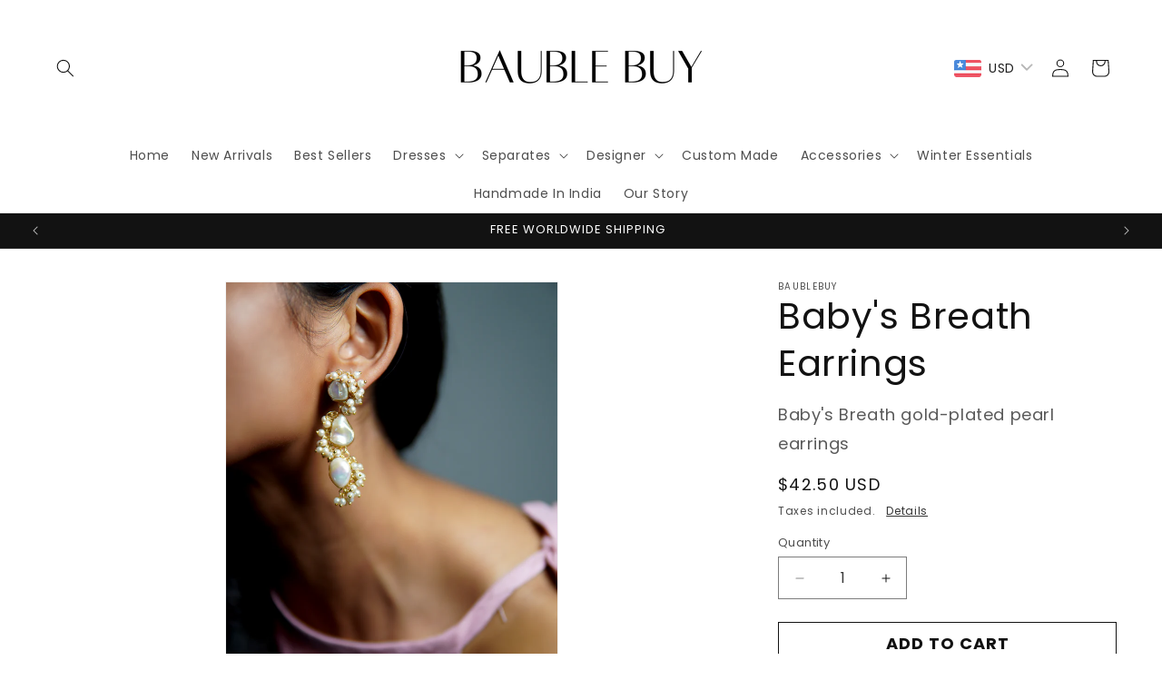

--- FILE ---
content_type: text/css
request_url: https://www.baublebuy.com/cdn/shop/t/50/assets/custom_styles.css?v=54421108341809386301732129409
body_size: -575
content:
.sale-timer{font-size:12px;margin:0;color:#5f5f5f}.sale-timer span{font-weight:700;color:#a57f10}.estimated-delivery{font-size:14px;font-weight:500;margin:5px 0;color:#5f5f5f}.estimated-delivery span{font-weight:700;color:#228b22}
/*# sourceMappingURL=/cdn/shop/t/50/assets/custom_styles.css.map?v=54421108341809386301732129409 */


--- FILE ---
content_type: text/javascript; charset=utf-8
request_url: https://www.baublebuy.com/en-au/products/babys-breath-earrings.js?currency=USD&country=AU
body_size: 362
content:
{"id":8010586620134,"title":"Baby's Breath Earrings","handle":"babys-breath-earrings","description":"\u003cp data-mce-fragment=\"1\"\u003e\u003cspan\u003e\u003cspan style=\"color: #000000;\"\u003eEditors' Notes:\u003c\/span\u003e\u003cbr\u003eOur buying team is drawn towards pearls because of their dreamy, ethereal feel. These featherweight drops resemble a sprig of baby's breath flowers, handmade with delicate gold-plated brass spokes and elegant freshwater pearls. Accentuate the illuminating effect by dabbing highlighter on your cheekbones.\u003c\/span\u003e\u003c\/p\u003e\n\u003cp data-mce-fragment=\"1\"\u003eWear it with:\u003cspan data-mce-fragment=\"1\"\u003e \u003ca href=\"https:\/\/www.baublebuy.com\/products\/carlyle-tiered-lace-dress\" title=\"Carlyle Tiered Lace Dress\" data-mce-href=\"https:\/\/www.baublebuy.com\/products\/carlyle-tiered-lace-dress\" target=\"_blank\"\u003eCarlyle Tiered Lace Dress\u003c\/a\u003e \u003c\/span\u003e\u003c\/p\u003e","published_at":"2022-10-09T08:28:42-04:00","created_at":"2022-10-09T08:28:40-04:00","vendor":"BaubleBuy","type":"earrings","tags":["earrings","fashion accessories","fresh water pearls","gold plated","jewelry","made in india"],"price":4250,"price_min":4250,"price_max":4250,"available":true,"price_varies":false,"compare_at_price":0,"compare_at_price_min":0,"compare_at_price_max":0,"compare_at_price_varies":false,"variants":[{"id":43439282782438,"title":"Default Title","option1":"Default Title","option2":null,"option3":null,"sku":"3464 67 000","requires_shipping":true,"taxable":true,"featured_image":null,"available":true,"name":"Baby's Breath Earrings","public_title":null,"options":["Default Title"],"price":4250,"weight":20,"compare_at_price":0,"inventory_management":"shopify","barcode":"82782438","requires_selling_plan":false,"selling_plan_allocations":[]}],"images":["\/\/cdn.shopify.com\/s\/files\/1\/0066\/8948\/8932\/products\/earring-1_f13decc7-e400-44a3-a0ed-475b64ac0355.png?v=1669592977","\/\/cdn.shopify.com\/s\/files\/1\/0066\/8948\/8932\/products\/earring-1-a-final.png?v=1669592977","\/\/cdn.shopify.com\/s\/files\/1\/0066\/8948\/8932\/products\/check-2.png?v=1665318526"],"featured_image":"\/\/cdn.shopify.com\/s\/files\/1\/0066\/8948\/8932\/products\/earring-1_f13decc7-e400-44a3-a0ed-475b64ac0355.png?v=1669592977","options":[{"name":"Title","position":1,"values":["Default Title"]}],"url":"\/en-au\/products\/babys-breath-earrings","media":[{"alt":null,"id":31097848922342,"position":1,"preview_image":{"aspect_ratio":0.667,"height":3000,"width":2000,"src":"https:\/\/cdn.shopify.com\/s\/files\/1\/0066\/8948\/8932\/products\/earring-1_f13decc7-e400-44a3-a0ed-475b64ac0355.png?v=1669592977"},"aspect_ratio":0.667,"height":3000,"media_type":"image","src":"https:\/\/cdn.shopify.com\/s\/files\/1\/0066\/8948\/8932\/products\/earring-1_f13decc7-e400-44a3-a0ed-475b64ac0355.png?v=1669592977","width":2000},{"alt":null,"id":31097848955110,"position":2,"preview_image":{"aspect_ratio":0.667,"height":3000,"width":2000,"src":"https:\/\/cdn.shopify.com\/s\/files\/1\/0066\/8948\/8932\/products\/earring-1-a-final.png?v=1669592977"},"aspect_ratio":0.667,"height":3000,"media_type":"image","src":"https:\/\/cdn.shopify.com\/s\/files\/1\/0066\/8948\/8932\/products\/earring-1-a-final.png?v=1669592977","width":2000},{"alt":null,"id":31097848987878,"position":3,"preview_image":{"aspect_ratio":0.667,"height":3000,"width":2000,"src":"https:\/\/cdn.shopify.com\/s\/files\/1\/0066\/8948\/8932\/products\/check-2.png?v=1665318526"},"aspect_ratio":0.667,"height":3000,"media_type":"image","src":"https:\/\/cdn.shopify.com\/s\/files\/1\/0066\/8948\/8932\/products\/check-2.png?v=1665318526","width":2000}],"requires_selling_plan":false,"selling_plan_groups":[]}

--- FILE ---
content_type: text/javascript; charset=utf-8
request_url: https://www.baublebuy.com/en-au/products/carlyle-tiered-lace-dress.js?currency=USD&country=AU
body_size: 690
content:
{"id":8001452736742,"title":"Carlyle Tiered Lace Dress","handle":"carlyle-tiered-lace-dress","description":"\u003cp\u003e\u003cspan data-mce-fragment=\"1\"\u003e\u003cspan style=\"color: #000000;\"\u003eEditors' Notes:\u003c\/span\u003e\u003cbr\u003eBauble's 'Carlyle' midi dress has so many feminine details, from the pretty line of cotton tussle laces running down the front to the adjustable tie straps adorning the shoulders. It's made from the most premium 60 lea linen - The finest in the world . The dress is stretchable at the back for the perfect fitting and all you need is chunky sandals and delicate earrings to complete the look.\u003cbr\u003e\u003c\/span\u003e\u003c\/p\u003e\n\u003cp\u003e\u003cspan data-mce-fragment=\"1\"\u003eWear it with: \u003ca title=\"Baby's Breath gold-plated pearl earrings\" href=\"https:\/\/www.baublebuy.com\/products\/babys-breath-earrings\"\u003eBaby's Breath Earrings\u003c\/a\u003e\u003c\/span\u003e\u003c\/p\u003e","published_at":"2022-10-03T10:09:18-04:00","created_at":"2022-10-03T10:09:15-04:00","vendor":"BaubleBuy","type":"Dresses","tags":["casual","clothing","designer","dress","gathers","lace","lavendar","linen","linenish","made in india","midi","pink","plus","plus size","summer","tier","tussle"],"price":9200,"price_min":9200,"price_max":9200,"available":true,"price_varies":false,"compare_at_price":13800,"compare_at_price_min":13800,"compare_at_price_max":13800,"compare_at_price_varies":false,"variants":[{"id":43420213805286,"title":"S","option1":"S","option2":null,"option3":null,"sku":"3143 5 001S","requires_shipping":true,"taxable":true,"featured_image":null,"available":true,"name":"Carlyle Tiered Lace Dress - S","public_title":"S","options":["S"],"price":9200,"weight":558,"compare_at_price":13800,"inventory_management":"shopify","barcode":"Yes","requires_selling_plan":false,"selling_plan_allocations":[]},{"id":43420213838054,"title":"M","option1":"M","option2":null,"option3":null,"sku":"3143 5 001M","requires_shipping":true,"taxable":true,"featured_image":null,"available":true,"name":"Carlyle Tiered Lace Dress - M","public_title":"M","options":["M"],"price":9200,"weight":558,"compare_at_price":13800,"inventory_management":"shopify","barcode":"Yes","requires_selling_plan":false,"selling_plan_allocations":[]},{"id":43420213870822,"title":"L","option1":"L","option2":null,"option3":null,"sku":"3143 5 001L","requires_shipping":true,"taxable":true,"featured_image":null,"available":true,"name":"Carlyle Tiered Lace Dress - L","public_title":"L","options":["L"],"price":9200,"weight":558,"compare_at_price":13800,"inventory_management":"shopify","barcode":"Yes","requires_selling_plan":false,"selling_plan_allocations":[]},{"id":43420213903590,"title":"XL","option1":"XL","option2":null,"option3":null,"sku":"3143 5 001XL","requires_shipping":true,"taxable":true,"featured_image":null,"available":true,"name":"Carlyle Tiered Lace Dress - XL","public_title":"XL","options":["XL"],"price":9200,"weight":558,"compare_at_price":13800,"inventory_management":"shopify","barcode":"Yes","requires_selling_plan":false,"selling_plan_allocations":[]}],"images":["\/\/cdn.shopify.com\/s\/files\/1\/0066\/8948\/8932\/products\/lav-4.png?v=1673287600","\/\/cdn.shopify.com\/s\/files\/1\/0066\/8948\/8932\/products\/lav-1.png?v=1673287600","\/\/cdn.shopify.com\/s\/files\/1\/0066\/8948\/8932\/products\/lav-3.png?v=1673287600"],"featured_image":"\/\/cdn.shopify.com\/s\/files\/1\/0066\/8948\/8932\/products\/lav-4.png?v=1673287600","options":[{"name":"Size","position":1,"values":["S","M","L","XL"]}],"url":"\/en-au\/products\/carlyle-tiered-lace-dress","media":[{"alt":null,"id":31656183922918,"position":1,"preview_image":{"aspect_ratio":0.667,"height":3000,"width":2000,"src":"https:\/\/cdn.shopify.com\/s\/files\/1\/0066\/8948\/8932\/products\/lav-4.png?v=1673287600"},"aspect_ratio":0.667,"height":3000,"media_type":"image","src":"https:\/\/cdn.shopify.com\/s\/files\/1\/0066\/8948\/8932\/products\/lav-4.png?v=1673287600","width":2000},{"alt":null,"id":31656183824614,"position":2,"preview_image":{"aspect_ratio":0.667,"height":3000,"width":2000,"src":"https:\/\/cdn.shopify.com\/s\/files\/1\/0066\/8948\/8932\/products\/lav-1.png?v=1673287600"},"aspect_ratio":0.667,"height":3000,"media_type":"image","src":"https:\/\/cdn.shopify.com\/s\/files\/1\/0066\/8948\/8932\/products\/lav-1.png?v=1673287600","width":2000},{"alt":null,"id":31656183890150,"position":3,"preview_image":{"aspect_ratio":0.667,"height":3000,"width":2000,"src":"https:\/\/cdn.shopify.com\/s\/files\/1\/0066\/8948\/8932\/products\/lav-3.png?v=1673287600"},"aspect_ratio":0.667,"height":3000,"media_type":"image","src":"https:\/\/cdn.shopify.com\/s\/files\/1\/0066\/8948\/8932\/products\/lav-3.png?v=1673287600","width":2000}],"requires_selling_plan":false,"selling_plan_groups":[]}

--- FILE ---
content_type: text/javascript; charset=utf-8
request_url: https://www.baublebuy.com/en-au/products/kailini-earrings.js?currency=USD&country=AU
body_size: 541
content:
{"id":7820560498918,"title":"Kailini Earrings","handle":"kailini-earrings","description":"\u003cp\u003e\u003cspan data-mce-fragment=\"1\"\u003e\u003cspan style=\"color: #000000;\"\u003eEditors' Notes: \u003c\/span\u003e\u003cstrong data-mce-fragment=\"1\"\u003e\u003cbr\u003e\u003c\/strong\u003eBauble's jewelry is handmade with expert attention to craftsmanship and detail. Coated from oxidized black silver, these sizable, floral earrings are linked with an arrangement of polished spheres. Wear them day or evening.\u003c\/span\u003e\u003c\/p\u003e","published_at":"2022-06-09T07:41:32-04:00","created_at":"2022-06-08T08:08:00-04:00","vendor":"BaubleBuy","type":"earrings","tags":["earrings","ethnic","fashion accessories","indian","jewelry","made in india","oxidized silver"],"price":1150,"price_min":1150,"price_max":1150,"available":true,"price_varies":false,"compare_at_price":0,"compare_at_price_min":0,"compare_at_price_max":0,"compare_at_price_varies":false,"variants":[{"id":42990970929382,"title":"Default Title","option1":"Default Title","option2":null,"option3":null,"sku":"3464 4 000","requires_shipping":true,"taxable":true,"featured_image":null,"available":true,"name":"Kailini Earrings","public_title":null,"options":["Default Title"],"price":1150,"weight":20,"compare_at_price":0,"inventory_management":"shopify","barcode":"70929382","requires_selling_plan":false,"selling_plan_allocations":[]}],"images":["\/\/cdn.shopify.com\/s\/files\/1\/0066\/8948\/8932\/files\/68da7f2ac10ef157cdcc0430.jpg?v=1759150648","\/\/cdn.shopify.com\/s\/files\/1\/0066\/8948\/8932\/files\/68da7f2ac10ef157cdcc0431.jpg?v=1759150653","\/\/cdn.shopify.com\/s\/files\/1\/0066\/8948\/8932\/files\/68da7f2ac10ef157cdcc0432.jpg?v=1759150670","\/\/cdn.shopify.com\/s\/files\/1\/0066\/8948\/8932\/files\/68da7f2ac10ef157cdcc0433.jpg?v=1759150680","\/\/cdn.shopify.com\/s\/files\/1\/0066\/8948\/8932\/products\/DSC03161.jpg?v=1759150679"],"featured_image":"\/\/cdn.shopify.com\/s\/files\/1\/0066\/8948\/8932\/files\/68da7f2ac10ef157cdcc0430.jpg?v=1759150648","options":[{"name":"Title","position":1,"values":["Default Title"]}],"url":"\/en-au\/products\/kailini-earrings","media":[{"alt":"\"\"","id":36951420928230,"position":1,"preview_image":{"aspect_ratio":0.667,"height":4692,"width":3128,"src":"https:\/\/cdn.shopify.com\/s\/files\/1\/0066\/8948\/8932\/files\/68da7f2ac10ef157cdcc0430.jpg?v=1759150648"},"aspect_ratio":0.667,"height":4692,"media_type":"image","src":"https:\/\/cdn.shopify.com\/s\/files\/1\/0066\/8948\/8932\/files\/68da7f2ac10ef157cdcc0430.jpg?v=1759150648","width":3128},{"alt":"\"\"","id":36951421288678,"position":2,"preview_image":{"aspect_ratio":0.667,"height":1069,"width":713,"src":"https:\/\/cdn.shopify.com\/s\/files\/1\/0066\/8948\/8932\/files\/68da7f2ac10ef157cdcc0431.jpg?v=1759150653"},"aspect_ratio":0.667,"height":1069,"media_type":"image","src":"https:\/\/cdn.shopify.com\/s\/files\/1\/0066\/8948\/8932\/files\/68da7f2ac10ef157cdcc0431.jpg?v=1759150653","width":713},{"alt":"\"\"","id":36951422697702,"position":3,"preview_image":{"aspect_ratio":0.667,"height":3000,"width":2000,"src":"https:\/\/cdn.shopify.com\/s\/files\/1\/0066\/8948\/8932\/files\/68da7f2ac10ef157cdcc0432.jpg?v=1759150670"},"aspect_ratio":0.667,"height":3000,"media_type":"image","src":"https:\/\/cdn.shopify.com\/s\/files\/1\/0066\/8948\/8932\/files\/68da7f2ac10ef157cdcc0432.jpg?v=1759150670","width":2000},{"alt":"\"\"","id":36951423090918,"position":4,"preview_image":{"aspect_ratio":0.667,"height":3000,"width":2000,"src":"https:\/\/cdn.shopify.com\/s\/files\/1\/0066\/8948\/8932\/files\/68da7f2ac10ef157cdcc0433.jpg?v=1759150680"},"aspect_ratio":0.667,"height":3000,"media_type":"image","src":"https:\/\/cdn.shopify.com\/s\/files\/1\/0066\/8948\/8932\/files\/68da7f2ac10ef157cdcc0433.jpg?v=1759150680","width":2000},{"alt":null,"id":31656292647142,"position":5,"preview_image":{"aspect_ratio":0.667,"height":5311,"width":3541,"src":"https:\/\/cdn.shopify.com\/s\/files\/1\/0066\/8948\/8932\/products\/DSC03161.jpg?v=1759150679"},"aspect_ratio":0.667,"height":5311,"media_type":"image","src":"https:\/\/cdn.shopify.com\/s\/files\/1\/0066\/8948\/8932\/products\/DSC03161.jpg?v=1759150679","width":3541}],"requires_selling_plan":false,"selling_plan_groups":[]}

--- FILE ---
content_type: application/javascript
request_url: https://cdn.addsauce.com/e/snap-widget-split-highlight-reels-cdaba6d79096d8b7e14a.js
body_size: 7146
content:
(()=>{(self.webpackChunksnpt=self.webpackChunksnpt||[]).push([[992],{2990:(b,h,e)=>{"use strict";e.r(h),e.d(h,{removeAllEventListenersFrom:()=>y});const l=o=>window.inDebugMode()&&console.log(o);function y(o){if(o){l(`Stripping out all events & listeners from: ${o.id}`);let t=o.cloneNode(!0);return o.parentNode.replaceChild(t,o),t}}},6097:b=>{b.exports=function(e){return e=e.replace(/[\r\n]/g,"").replace(/\s+/g," "),e=e.replace(/\s*([{}:;,])\s*/g,"$1"),e}},4496:(b,h,e)=>{var l=e(5771);function y(d){let u=l(d);document.removeEventListener("scroll",u.data("snpt-scroll-to-shrink-scroll-handler"),!0),u.off("mouseenter",u.data("snpt-scroll-to-shrink-mouseenter-handler"))}function o(d){d.css("scale",.5),d.css("transition","scale 0.5s ease-in-out, transform 0.5s ease-in-out")}function t(d){d.css("transition","scale 0.25s ease-in-out, transform 0.25s ease-in-out"),d.css("scale","")}b.exports.F=d=>{let u=l(d);function a(){t(u)}function n(){o(u)}function f(){o(u)}function g(){t(u)}function s(i){if(!document.body.contains(d)){y(d);return}let p=i.target,c=l(p),_=c.data("snpt-scroll-top"),E=Math.max(0,c.scrollTop());_!=null&&(E>_?n():E<_&&f());let C=c.data("snpt-scroll-idle-timeout");return C!=null&&clearTimeout(C),C=setTimeout(g,10*1e3),c.data("snpt-scroll-idle-timeout",C),c.data("snpt-scroll-top",E),!0}document.addEventListener("scroll",s,!0),u.on("mouseenter",a),u.data("snpt-scroll-to-shrink-mouseenter-handler",a),u.data("snpt-scroll-to-shrink-scroll-handler",s)}},367:(b,h,e)=>{const l=e(8726),y=e(4602),o=e(7888);class t{constructor(u){this.swiper=u}register(){this.swiper.on("transitionEnd",()=>{this.activateCurrentSlide(),this.deactivateAllSlidesExceptCurrent()})}start(){this.activateCurrentSlide()}stop(){this.deactivateCurrentSlide()}findCurrentIndex(){return this.swiper.realIndex}activateCurrentSlide(){this.activateSlide(o.findCurrentIndex(this.swiper))}activateSlide(u){let a=o.findSlide(this.swiper,u),n=o.findVideoForIndex(this.swiper,u);y.activateVideoHoverControls(a,"on"),l.registerVideoControlEvents(n)}deactivateCurrentSlide(){this.deactivateSlide(o.findCurrentIndex(this.swiper))}deactivateAllSlidesExceptCurrent(){this.swiper.slides.forEach(u=>{let a=o.findIndexForElement(this.swiper,u);a!==this.findCurrentIndex()&&this.deactivateSlide(a)})}deactivateSlide(u){let a=o.findVideoForIndex(this.swiper,u);l.unregisterVideoControlEvents(a)}}b.exports=t},5171:(b,h,e)=>{const l=e(5648),y=e(404),o=e(8726),t=e(7888);class d{constructor(a,n=!1){this.swiper=a,this.muted=n,this.running=!1}register(){this.swiper.on("transitionEnd",()=>{this.running&&this.settle()})}start(){this.running=!0,this.settle()}stop(){this.running=!1}settle(){this.muted?this.muteAllSlides():y()&&l.isTiktokVideo(t.findCurrentVideo(this.swiper))?this.muteAllSlides():this.muteAllSlidesExceptCurrent()}muteAllSlides(){this.swiper.slides.forEach(a=>{let n=t.findIndexForElement(this.swiper,a);this.muteSlide(n)})}muteAllSlidesExceptCurrent(){this.swiper.slides.forEach(a=>{let n=t.findIndexForElement(this.swiper,a);n!==this.swiper.realIndex?this.muteSlide(n):this.unmuteSlide(n)})}muteSlide(a){let n=t.findVideoForIndex(this.swiper,a);o.muteVideo(n)}unmuteSlide(a){let n=t.findVideoForIndex(this.swiper,a);o.unmuteVideo(n)}}b.exports=d},5774:(b,h,e)=>{"use strict";e.r(h),e.d(h,{applyThemeColor:()=>y,restoreThemeColor:()=>o});let l;function y(t){let d=document.querySelector('meta[name="theme-color"]');d==null?(d=document.createElement("meta"),document.head.appendChild(d).setAttribute("name","theme-color")):l=d.getAttribute("content"),d.setAttribute("content",t)}function o(){let t=document.querySelector('meta[name="theme-color"]');t&&(l==null?t.remove():(t.setAttribute("content",l),l=null))}},7109:(b,h,e)=>{"use strict";e.d(h,{A:()=>u});var l=e(8246),y=e.n(l),o=e(1879),t=e.n(o),d=t()(y());d.push([b.id,`.snpt-js-play-contr{position:relative}.snpt-js-play-contr .snptvideo-scrubber,.snpt-js-play-contr .snptvideo-scrubber_progress-bar,.snpt-js-play-contr .snptvideo-scrubber_progress,.snpt-js-play-contr .snptvideo-scrubber_marker{cursor:pointer}.snpt-js-play-contr:not([dragging="1"]) .snptvideo-scrubber_progress,.snpt-js-play-contr:not([dragging="1"]) .snptvideo-scrubber_marker{transition:all .3s linear}.snpt-js-play-contr .snptvideo-scrubber{width:calc(100% - 40px);height:30px;position:absolute;bottom:61px;left:20px;z-index:5011;touch-action:none}.snpt-js-play-contr .snptvideo-scrubber_progress-bar{display:block;position:absolute;top:50%;left:0;height:1px;width:100%;background-color:#f1f1f144}.snpt-js-play-contr .snptvideo-scrubber_progress{display:block;position:absolute;top:0;left:0;height:100%;background-color:#fff;border-radius:5px 0 0 5px}.snpt-js-play-contr .snptvideo-scrubber_marker{display:block;position:absolute;top:8px;width:2px;height:14px;background-color:#fff;border-radius:2px;cursor:pointer}.snpt-js-play-contr .snptvideo-scrubber_time{color:#fff;position:absolute;bottom:32px;font-family:cereal,Helvetica Neue,Helvetica,Arial,sans-serif!important;font-size:13px;font-weight:500}.snpt-js-play-contr:hover .snptvideo-scrubber .snptvideo-scrubber_progress{transform:scale3d(1,1.2,1)}.snpt-js-play-contr:hover .snptvideo-scrubber .snptvideo-scrubber_marker{transform:scale3d(1.3,1.1,1)}.snpt-js-play-contr .snptvideo-mobile-scrubber{display:none;position:absolute;bottom:0;left:0;right:0;height:20px;z-index:5022;touch-action:none}.snpt-js-play-contr .snptvideo-mobile-scrubber .snptvideo-mobile-scrubber_progress-bar{display:block;position:absolute;bottom:0;left:0;height:25%;width:100%;background-color:#fff3;transition:height .3s linear}.snpt-js-play-contr .snptvideo-mobile-scrubber .snptvideo-mobile-scrubber_progress{display:block;position:absolute;top:0;left:0;height:100%;background-color:#fff}.snpt-js-play-contr:not([dragging="1"]) .snptvideo-mobile-scrubber_progress{transition:all .3s linear}.snpt-js-play-contr[dragging="1"] .snptvideo-mobile-scrubber_progress-bar{height:50%}html:not(.no-touch) .hotspot-modal-frmd-2 .snpt-js-play-contr .snptvideo-mobile-scrubber,html:not(.no-touch) .hotspot-modal-frmd-3 .snpt-js-play-contr .snptvideo-mobile-scrubber,html:not(.no-touch) .hotspot-modal-frmd-4 .snpt-js-play-contr .snptvideo-mobile-scrubber,html:not(.no-touch) .snptwdgt-highlight-reels-wrapper .snpt-js-play-contr .snptvideo-mobile-scrubber{display:block}
`,""]);const u=d},5691:(b,h,e)=>{"use strict";e.d(h,{A:()=>u});var l=e(8246),y=e.n(l),o=e(1879),t=e.n(o),d=t()(y());d.push([b.id,`.snptwdgt-highlight-reels-wrapper .snpt_widget--highlight-reels .snpt-swiper-slide{filter:drop-shadow(1px 1px 6px rgba(0,0,0,.1333333333))}.snptwdgt-highlight-reels-wrapper .snpt_widget--highlight-reels .snpt__vid-tone-overlay{position:absolute;top:0;left:0;width:100%;height:100%;opacity:0;pointer-events:none;border-radius:8px}.highlight-reels-tone-1.modal-open-settled .snptwdgt-highlight-reels-wrapper .snpt_widget--highlight-reels .snpt-swiper-slide .snpt-image-holder,.highlight-reels-tone-2.modal-open-settled .snptwdgt-highlight-reels-wrapper .snpt_widget--highlight-reels .snpt-swiper-slide .snpt-image-holder{transition:filter .3s ease-in-out}.highlight-reels-tone-1.modal-open-settled .snptwdgt-highlight-reels-wrapper .snpt_widget--highlight-reels .snpt-swiper-slide .snpt__vid-tone-overlay,.highlight-reels-tone-2.modal-open-settled .snptwdgt-highlight-reels-wrapper .snpt_widget--highlight-reels .snpt-swiper-slide .snpt__vid-tone-overlay{transition:all .3s ease-in-out}.highlight-reels-tone-1 .snptwdgt-highlight-reels-wrapper .snpt_widget--highlight-reels .snpt-swiper-slide:not(.snpt-swiper-slide-active) .snpt-image-holder,.highlight-reels-tone-1 .snptwdgt-highlight-reels-wrapper .snpt_widget--highlight-reels .snpt-swiper-slide:not(.snpt-swiper-slide-active) .snpt-modal-column_ftr-brndng{filter:brightness(.3) saturate(0) contrast(1.1)}.highlight-reels-tone-2 .snptwdgt-highlight-reels-wrapper .snpt_widget--highlight-reels .snpt-swiper-slide .snpt__vid-tone-overlay{mix-blend-mode:multiply;background-color:var(--snpt-highlight-reels-tone-2-color)}.highlight-reels-tone-2 .snptwdgt-highlight-reels-wrapper .snpt_widget--highlight-reels .snpt-swiper-slide:not(.snpt-swiper-slide-active) .snpt-image-holder,.highlight-reels-tone-2 .snptwdgt-highlight-reels-wrapper .snpt_widget--highlight-reels .snpt-swiper-slide:not(.snpt-swiper-slide-active) .snpt-modal-column_ftr-brndng{filter:brightness(.5)}.highlight-reels-tone-2 .snptwdgt-highlight-reels-wrapper .snpt_widget--highlight-reels .snpt-swiper-slide:not(.snpt-swiper-slide-active) .snpt__vid{position:relative;filter:saturate(0)}.highlight-reels-tone-2 .snptwdgt-highlight-reels-wrapper .snpt_widget--highlight-reels .snpt-swiper-slide:not(.snpt-swiper-slide-active) .snpt__vid-tone-overlay{opacity:1}
`,""]);const u=d},9547:(b,h,e)=>{"use strict";e.r(h),e.d(h,{buildCustomStyleOverride:()=>f,classesForWidgetSettings:()=>n});let l=e(404),y=e(6097);const o=g=>console.log&&console.log(g),t=g=>window.inDebugMode()&&o(g),d=window.SNPTPreviewSelector||".skeleton-page";function u(g,s){return{mini:`snptwdgt-f-${s.galleryType}-c--mini`,square:`snptwdgt-f-${s.galleryType}-c--sqr`,tv:`snptwdgt-f-${s.galleryType}-c--tv`,round:`snptwdgt-f-${s.galleryType}-c--rnd`,movie_mini:`snptwdgt-f-${s.galleryType}-c--mov-mini`}[g]||""}function a(g,s){return`${`snptwdgt-f-${s.galleryType}-plmt`}--${g}`}function n(g,s){const i=[];return i.push(u(g.cover,s)),i.push(a(g.cov_placement,s)),i.join(" ")}function f(g,s,i){let p="",c=s.theme==0?"#1F1F1F":"#FAFAFA",_=(s.cov_border_color||c).trim(),E=+(s.cov_border_width||7),C=E+2,$=s.cov_ovrly_icon_enabled==1,A=(s.cov_ovrly_icon_bg||"#FFF").trim(),T=(s.cov_ovrly_icon_color||"#000").trim(),w=+s.pos_from_bot,D=+s.pos_from_edge;l()&&(t(`${i.label} >> \u{1F4F1} Mobile detected`),t(`${i.label} >> \u{1F6E0} Applying mobile specific settings...`),w=+(s.cov_pos_from_bot_mob||20),D=+(s.cov_pos_from_edge_mob||20));const j=document.querySelector(d);let I=window.innerWidth,O=document.getElementsByTagName("body")[0];s.preview==1&&j&&(O=j);let M=O.getBoundingClientRect();p+=`
    #snpt-${i.galleryType}-${g} .snptwdgt-float_${i.galleryType}-container,
    #snpt-${i.galleryType}-${g} .snptwdgt-float_${i.galleryType}-container.snptwdgt-f-${i.galleryType}-plmt--1 {
      bottom: ${w}px;
    }
  `;let x=I-M.right;p+=`
    #snpt-${i.galleryType}-${g} .snptwdgt-float_${i.galleryType}-container {
      right: ${x+D}px;
      transform-origin: bottom right;
    }
  `;let m=M.left;return p+=`
    #snpt-${i.galleryType}-${g} .snptwdgt-float_${i.galleryType}-container.snptwdgt-f-${i.galleryType}-plmt--1 {
      left: ${m+D}px;
      transform-origin: bottom left;
      right: initial;
    }
  `,$&&(p+=`
    #snpt-${i.galleryType}-${g} .${i.galleryType}-crd__play-mrkr svg .${i.galleryType}-crd__play-mrkr__bg { fill: ${A}; }
    #snpt-${i.galleryType}-${g} .${i.galleryType}-crd__play-mrkr svg .${i.galleryType}-crd__play-mrkr__ico { fill: ${T}; }
  `),E>=0&&E<=12&&(p+=`
      #snpt-${i.galleryType}-${g} .snptwdgt-float_${i.galleryType}-container {
        box-shadow: 0 0 0 ${E}px ${_}, ${C}px ${C}px 30px 0px rgba(0,0,0,0.20)
      }
    `),y(p)}},4602:(b,h,e)=>{"use strict";e.r(h),e.d(h,{activateVideoControlsWithDelayedReset:()=>f,activateVideoHoverControls:()=>g,activateVideoScrubber:()=>a,isVideoControlActive:()=>n});var l=e(5771);const y=e(404),o=e(4062),t={parentContainer:".snpt-js-play-contr",scrubber:".js-snptvideo-scrubber",marker:".js-snptvideo-markr",playTime:".js-snptvideo-playTm",progress:".js-snptvideo-prgrss",controlsOnClass:"xctrls-on",controlsOffClass:"xctrls-off"},d=s=>console.log&&console.log(s),u=s=>window.inDebugMode()&&d(s);function a(s){if(e(7426),!s||l(s).attr("data-video-scrubber-activated"))return;l(s).attr("data-video-scrubber-activated","1");const i=s.closest(t.parentContainer);if(!i)return;const p=l(i).find(t.scrubber);if(p.length===0)return;const c=p.find(t.marker),_=p.find(t.playTime),E=p.find(t.progress);let C={isChanging:!1,originalPlayStatus:null,seekTime:null};const $=3;let A=null,T,w=null;p.on("pointerdown",function(M){C.isChanging||M.buttons===1&&(w=this,C={isChanging:!0,originalPlayStatus:s.paused?"paused":"playing"},l(i).attr("dragging","1"),s.pause(),T=o.throttle(()=>{s.currentTime=C.seekTime},1e3/$),s.removeEventListener("timeupdate",I),document.addEventListener("pointermove",D),document.addEventListener("pointerup",j),D(M))});function D(M){if(w==null)return;const x=w.getBoundingClientRect(),m=M.clientX-x.left,P=Math.min(Math.max(m,0),w.offsetWidth-2);E.css("width",`${P}px`),c.css("left",`${P}px`);const L=P/w.offsetWidth*s.duration;O(L),C.seekTime=L,T(),A!=null&&clearTimeout(A),A=setTimeout(()=>{T()},1e3/$)}function j(){A!=null&&clearTimeout(A),document.removeEventListener("pointermove",D),document.removeEventListener("pointerup",j),s.addEventListener("timeupdate",I),s.currentTime=C.seekTime,O(C.seekTime),C.originalPlayStatus==="playing"&&s.play(),setTimeout(()=>{C={isChanging:!1},l(i).attr("dragging","0")},300)}function I(){const M=isNaN(s.duration)?0:s.currentTime/s.duration*100;E.css("width",M+"%"),c.css("left",M+"%"),O(s.currentTime)}function O(M){const x=Math.floor(M/60),m=Math.floor(M%60);_.text(`${x.toString().padStart(2,"0")}:${m.toString().padStart(2,"0")}`)}s.addEventListener("timeupdate",I),I()}function n(s){return s.hasClass(t.controlsOnClass)?s.hasClass(t.controlsOnClass):s.find(t.parentContainer).hasClass(t.controlsOnClass)}function f(s){function i(){clearTimeout(s.data("videoControlsResetTimeout")),s.data("videoControlsResetTimeout",setTimeout(()=>{s.removeClass(t.controlsOnClass),s[0].removeEventListener("pointerdown",i)},3e3))}s.addClass(t.controlsOnClass),i(),y()&&s[0].addEventListener("pointerdown",i)}function g(s){let i=s.find(t.parentContainer);i.length!==0&&i.each((p,c)=>{l(c).attr("data-video-hover-controls-activated")||(l(c).attr("data-video-hover-controls-activated","1"),f(l(c)))})}},303:(b,h,e)=>{var l=e(5771);e(158);const y=window.navigator.userAgent,o=e(3148),t=e(4516),d=e(8726),u=e(4602),a=e(9547),n=e(404),f=e(2813),g=e(5648),s=e(2990),i=e(5774),p=e(7888),c=e(63),_=e(367),E=e(5171),C=e(4496).F,$=e(5869),A=window.snptTvBeacon||{},T={cover:".snptwdgt-highlight-reels-cover-video",wrapperClass:"snptwdgt-highlight-reels-wrapper",wrapperCloseContainerClass:"snptwdgt-highlight-reels-wrapper__close-container",wrapperCloseClass:"snptwdgt-highlight-reels-wrapper__close",wrapperCloseTriggerClass:"js-highlight-reels-wrapper-close",gridModalIsActiveClass:"snptwdgt-highlight-reels--active",coverMinimisedClass:"highlight-reels-cover-minmsd",coverCloseTrigger:".js-sauce-float-highlight-reels-close",slide:".snpt-swiper-slide",tiktokFrame:".snpt-tiktok-frame",tiktokFrameMask:".snpt-tiktok-frame-mask"},w={domReady:"highlight-reels-dom-ready.sauce.embed",coverClicked:"highlight-reels-cover-clicked.sauce.embed",coverCloseClicked:"highlight-reels-cover-closed.sauce.embed",coverInjected:"highlight-reels-cover-injected.sauce.embed",modalClose:"public-modal-closed.sauce.embed"};let D,j,I,O,M,x,m,P,L,V,k,Z={},z,J,R,W,X,N,G,_e=null;window.inDebugMode=()=>window.location.search.match("debug=1")!==null;const Q=r=>console.log&&console.log(k+r),B=r=>window.inDebugMode()&&Q(r),U=(r,v={})=>{if(typeof window.CustomEvent=="function"){v.id=P;let S=new CustomEvent(r,{detail:v});document.body.dispatchEvent(S)}window.inDebugMode()&&console.log(k+'Event Published: \x1B[3m"%s"\x1B[0m with %O',r,v)},F=(r,v,S={})=>{document.body.removeEventListener&&document.body.removeEventListener(r,v);const K=SNPTModernizr.passiveeventlisteners?{passive:!0,...S}:S;document.body.addEventListener(r,v,K),B(`Subscribed to Event: \x1B[3m"${r}"\x1B[0m`)};A.track=function(r,v){setTimeout(()=>{let S=v||{};x||(x=new window.SNPTBeacon({profile:L,endpoint:M})),S.source=V,x.track(r,S)},2e3)};let he=()=>{let r=O[p.findCurrentIndex(R.swiper)];r!=null&&A.track("item_view",{item:r.id,source:m.source,locale:d.shopLocale})},ve=()=>window.scrollY,q=()=>{const r=l(T.cover);r.on("play",v=>{B("Highligh Reels >> \u25B6\uFE0F video-event: cover play"),A.track("highlight_reels_cover_played",{item:v.target.dataset.itemId})}),r.on("ended",v=>v.target.play())},ee=()=>{$.makeElementKeyboardAccessible({$element:l(".snptwdgt-float_covr_containr"),ariaLabel:"Open highlight reels, press Enter or Space",onActivate:()=>l(T.cover).trigger("click")})},te=r=>{let S=r.find(me=>me.items.length).items[0],K=o({widgetInstance:P,profile:m.user,item:S,options:m,styles:a.buildCustomStyleOverride(P,m.settings,{galleryType:"highlight-reels",label:"Highlight Reels"}),widgetContainerClasses:a.classesForWidgetSettings(m.settings,{galleryType:"highlight-reels"})});l(j).after(K),q();let pe=m.settings.cov_ovrly_scroll_to_shrink==="1",ge=m.settings.cov_ovrly_scroll_to_shrink_mob!=="0";(n()&&ge||!n()&&pe)&&C(l(".snptwdgt-float_covr_containr")[0]),ee(),z&&l(T.cover).trigger("click")},H=()=>`snpt-highlight-reels-${P}`,se=()=>`snpt-carousel-modal-${P}`,le=()=>{j=document.getElementById(P);let r=l(j);if(window.__snptSortingWidget)return;let v=`
    <div id="${H()}" class="snpt-wdgt-gallry ${T.wrapperClass}" ${m.settings.cov_z_index?`style="z-index: ${m.settings.cov_z_index}"`:""}>
    </div>
  `;r.wrap(v),setTimeout(()=>{D=document.getElementById(H()),U(w.domReady,{id:P})},300)},oe=()=>{B("TRGGR :: Close Highlight reels cover...");let r=document.getElementById(H()),v=s.removeAllEventListenersFrom(r);v&&v.remove(),U(w.coverCloseClicked,{ident:P})},fe=()=>{document.body.classList.add(T.coverMinimisedClass)},ye=()=>{document.body.classList.remove(T.coverMinimisedClass)},be=()=>parseInt(m.settings.video_preview,10)===0,ne=()=>parseInt(m.settings.prefs.video_muted,10)===1,Y=()=>{setTimeout(()=>{f.playHLSVideo(l(T.cover)[0]),y.match("Headless")&&console.log("visuals-headless-ready-for-cover")},300)},ie=()=>{l(document).off("click",T.cover),l(document).off("click",T.coverCloseTrigger)},re=()=>{n()||d.initHoverEvents(window.innerWidth<480,{parentSelector:".snpt-reels-item-hotspot-container"}),F(w.domReady,r=>{r.detail.id&&Y()},{once:!0}),F(w.coverInjected,Y,{once:!0}),F(w.coverClicked,r=>{B("Highlight Reels >> video-event: cover click"),A.track("highlight_reels_cover_clicked",{item:r.detail.item})},{once:!0}),l(document).on("click",T.cover,async r=>{B("TRGGR :: Highlight Reels cover clicked"),U(w.coverClicked,{id:P,item:r.target.dataset.itemId}),m.settings.tone&&document.body.classList.add(`highlight-reels-tone-${m.settings.tone}`),m.settings.prefs.confetti==="1"&&W!=null&&(await W.setup(),setTimeout(()=>{W.fire()},100))}),F(w.modalClose,()=>{m.settings.tone&&document.body.classList.remove(`highlight-reels-tone-${m.settings.tone}`)}),l(document).on("click",T.coverCloseTrigger,oe),l(document).on("click",T.tiktokFrameMask,r=>{let v=l(r.target).closest(T.slide),S=findVideoForSlide(v);d.togglePlay(S)})},de=()=>{if(m.settings.tone&&m.settings.tone==="2"){let r=m.settings.tone_2_color,v=document.createElement("style");v.innerHTML=`
      #${se()} {
        --snpt-highlight-reels-tone-2-color: ${r};
      }
    `,document.head.appendChild(v)}},Ce=()=>{m.settings.prefs.confetti==="1"&&(W=new Confetti(m.settings),setTimeout(()=>{W.setup()},500))},Ee=()=>{X=new c(R.swiper,O,{isPlayAllVideoAtTheSameTime:parseInt(m.settings.video_preview,10)===0,inModal:!0}),X.register()},Te=()=>{N=new _(R.swiper),N.register()},we=()=>{G=new E(R.swiper,ne()),G.register()},ae=()=>{le(),de(),ie(),re()},ce=r=>{let v,S;m=r,P=r.widgetInstance,O=m.items,I=O[0],userObj=m.user,k=`${P} >> `,M=r.snptUrl,L=r.user.id,V=r.source,R=r.carousel,z=r.initOpened,J=r.hideFullscreenClose,v=userObj.embed_settings,S=Object.keys(v)[0],Z=v[S]},ue=r=>{l(()=>{ce(r),ae()})};b.exports={init:ue,injectCover:te}},3148:(b,h,e)=>{var l=e(9810);function y(o){return o&&(o.__esModule?o.default:o)}b.exports=(l.default||l).template({1:function(o,t,d,u,a){return'<span class="highlight-reels-crd__play-mrkr sfx-fade-in" role="presentation"><svg xmlns="http://www.w3.org/2000/svg" viewBox="0 0 34 34"><g fill="none" fill-rule="evenodd"><circle class="highlight-reels-crd__play-mrkr__bg" cx="17" cy="17" r="17" fill="#FFF" /><g class="highlight-reels-crd__play-mrkr__ico" fill="#000"><path fill-rule="nonzero" d="M13 10a1 1 0 0 1 1.537-.844l11 7a1 1 0 0 1 0 1.688l-11 7A1 1 0 0 1 13 24V10Zm2 1.821v10.357L23.138 17 15 11.821Z" /><path d="m25.5 16.5-11 7v-14z" /></g></g></svg></span>'},compiler:[8,">= 4.3.0"],main:function(o,t,d,u,a){var n,f,g=t!=null?t:o.nullContext||{},s=o.hooks.helperMissing,i="function",p=o.escapeExpression,c=o.lambda,_=o.lookupProperty||function(E,C){if(Object.prototype.hasOwnProperty.call(E,C))return E[C]};return'<div class="snptwdgt-float_covr_containr snptwdgt-float_highlight-reels-container sfx-fade-in snpt-float_covr_sfx-on-hovr '+p((f=(f=_(d,"widgetContainerClasses")||(t!=null?_(t,"widgetContainerClasses"):t))!=null?f:s,typeof f===i?f.call(g,{name:"widgetContainerClasses",hash:{},data:a,loc:{start:{line:1,column:122},end:{line:1,column:148}}}):f))+'"><style>'+((n=(f=(f=_(d,"styles")||(t!=null?_(t,"styles"):t))!=null?f:s,typeof f===i?f.call(g,{name:"styles",hash:{},data:a,loc:{start:{line:1,column:157},end:{line:1,column:171}}}):f))!=null?n:"")+'</style><span class="js-sauce-float-highlight-reels-close snptwdgt-float_highlight-reels-container__minimse-dismiss-container"><span class="snptico-close snptwdgt-float_highlight-reels-container__minimse-dismiss"></span></span><div class="snptwdgt_highlight-reels_cover">'+((n=_(d,"if").call(g,(n=t!=null?_(t,"options"):t)!=null?_(n,"coverOverlaid"):n,{name:"if",hash:{},fn:o.program(1,a,0),inverse:o.noop,data:a,loc:{start:{line:1,column:442},end:{line:1,column:996}}}))!=null?n:"")+'<video muted playsinline autoplay type="video/mp4" preload="metadata" class="snptwdgt-highlight-reels-cover-video" src="'+p(c((n=t!=null?_(t,"item"):t)!=null?_(n,"usableVideoThumbnailUrl"):n,t))+'" data-source="'+p(c((n=t!=null?_(t,"item"):t)!=null?_(n,"usableVideoThumbnailUrl"):n,t))+'" data-item-id="'+p(c((n=t!=null?_(t,"item"):t)!=null?_(n,"id"):n,t))+'" poster="'+p(c((n=t!=null?_(t,"item"):t)!=null?_(n,"thumbnail_optim_url"):n,t))+'" style="background-image: url('+p(c((n=t!=null?_(t,"item"):t)!=null?_(n,"thumbnail_optim_url"):n,t))+')" ></video></div></div>'},useData:!0})},7426:(b,h,e)=>{"use strict";e.r(h),e.d(h,{default:()=>E});var l=e(5072),y=e.n(l),o=e(7825),t=e.n(o),d=e(7659),u=e.n(d),a=e(5056),n=e.n(a),f=e(540),g=e.n(f),s=e(1113),i=e.n(s),p=e(7109),c={};c.styleTagTransform=i(),c.setAttributes=n(),c.insert=u().bind(null,"head"),c.domAPI=t(),c.insertStyleElement=g();var _=y()(p.A,c);const E=p.A&&p.A.locals?p.A.locals:void 0},158:(b,h,e)=>{"use strict";e.r(h),e.d(h,{default:()=>E});var l=e(5072),y=e.n(l),o=e(7825),t=e.n(o),d=e(7659),u=e.n(d),a=e(5056),n=e.n(a),f=e(540),g=e.n(f),s=e(1113),i=e.n(s),p=e(5691),c={};c.styleTagTransform=i(),c.setAttributes=n(),c.insert=u().bind(null,"head"),c.domAPI=t(),c.insertStyleElement=g();var _=y()(p.A,c);const E=p.A&&p.A.locals?p.A.locals:void 0}}]);})();


--- FILE ---
content_type: application/x-javascript; charset=utf-8
request_url: https://bundler.nice-team.net/app/shop/status/baublebuy.myshopify.com.js?1769192683
body_size: -335
content:
var bundler_settings_updated='1722421404';

--- FILE ---
content_type: text/javascript; charset=utf-8
request_url: https://www.baublebuy.com/en-au/products/ember-indigo-kaftan-dress.js?currency=USD&country=AU
body_size: 795
content:
{"id":7805757948134,"title":"Ember Indigo Kaftan Dress","handle":"ember-indigo-kaftan-dress","description":"\u003cp\u003e\u003cspan style=\"color: #000000;\"\u003eEditors' Notes: \u003c\/span\u003e\u003cbr\u003eBauble's 'Ember Indigo Kaftan' dress is a recurring style for a reason - it's pretty, super comfortable and easy to style. Made from washed quilted cotton-poplin, the waistline is elasticized with an adjustable tie which can be knotted into a pretty bow. Tailored with romantic 'Buti' motif, the Raglan sleeves look stunning and can be styled with jute bag and a nice choker set.\u003c\/p\u003e\n\u003cp\u003e\u003cspan data-sheets-value=\"{\u0026quot;1\u0026quot;:2,\u0026quot;2\u0026quot;:\u0026quot;Bauble's 'Ember Indigo Kaftan' dress is a recurring style for a reason - it's pretty, super comfortable and easy to style. Made from washed quilted cotton-poplin, it has gathers and an adjustable tie at the waist which can be knotted into a pretty bow. Tailored with romantic 'Buti' motif, the Raglan sleeves look stunning and can be styled with jute bag and a nice choker set.\u0026quot;}\" data-sheets-userformat='{\"2\":15107,\"3\":{\"1\":0},\"4\":{\"1\":2,\"2\":16777215},\"11\":4,\"12\":0,\"14\":{\"1\":2,\"2\":0},\"15\":\"Arial\",\"16\":12}'\u003eShown here with: \u003ca title=\"Oxidized silver earrings\" href=\"https:\/\/www.baublebuy.com\/products\/kailini-earrings\"\u003eKailini Earrings\u003c\/a\u003e | \u003ca href=\"https:\/\/www.baublebuy.com\/products\/kailini-necklace\"\u003eKailini Necklace\u003c\/a\u003e\u003c\/span\u003e\u003c\/p\u003e\n\u003cul\u003e\u003c\/ul\u003e\n\u003cstyle type=\"text\/css\"\u003e\u003c!--\ntd {border: 1px solid #ccc;}br {mso-data-placement:same-cell;}\n--\u003e\u003c\/style\u003e","published_at":"2022-06-09T07:41:33-04:00","created_at":"2022-05-30T13:37:48-04:00","vendor":"BaubleBuy","type":"Clothing","tags":["belt","blue","cotton","designer","dress","haafizah","indigo","kaftan","made in india","mini","new","plus","plus size","print","printed","summer","v neck"],"price":2100,"price_min":2100,"price_max":2100,"available":true,"price_varies":false,"compare_at_price":3150,"compare_at_price_min":3150,"compare_at_price_max":3150,"compare_at_price_varies":false,"variants":[{"id":42960393502950,"title":"S","option1":"S","option2":null,"option3":null,"sku":"3143 1 000S","requires_shipping":true,"taxable":true,"featured_image":null,"available":true,"name":"Ember Indigo Kaftan Dress - S","public_title":"S","options":["S"],"price":2100,"weight":174,"compare_at_price":3150,"inventory_management":"shopify","barcode":"93502950","requires_selling_plan":false,"selling_plan_allocations":[]},{"id":42960393535718,"title":"M","option1":"M","option2":null,"option3":null,"sku":"3143 1 000M","requires_shipping":true,"taxable":true,"featured_image":null,"available":true,"name":"Ember Indigo Kaftan Dress - M","public_title":"M","options":["M"],"price":2100,"weight":174,"compare_at_price":3150,"inventory_management":"shopify","barcode":"93535718","requires_selling_plan":false,"selling_plan_allocations":[]},{"id":42960393568486,"title":"L","option1":"L","option2":null,"option3":null,"sku":"3143 1 000L","requires_shipping":true,"taxable":true,"featured_image":null,"available":true,"name":"Ember Indigo Kaftan Dress - L","public_title":"L","options":["L"],"price":2100,"weight":174,"compare_at_price":3150,"inventory_management":"shopify","barcode":"93568486","requires_selling_plan":false,"selling_plan_allocations":[]},{"id":42960393601254,"title":"XL","option1":"XL","option2":null,"option3":null,"sku":"3143 1 000XL","requires_shipping":true,"taxable":true,"featured_image":null,"available":true,"name":"Ember Indigo Kaftan Dress - XL","public_title":"XL","options":["XL"],"price":2100,"weight":174,"compare_at_price":3150,"inventory_management":"shopify","barcode":"93601254","requires_selling_plan":false,"selling_plan_allocations":[]}],"images":["\/\/cdn.shopify.com\/s\/files\/1\/0066\/8948\/8932\/files\/68da7f2ac10ef157cdcc0407.jpg?v=1759150116","\/\/cdn.shopify.com\/s\/files\/1\/0066\/8948\/8932\/files\/68da7f2ac10ef157cdcc0408.jpg?v=1759150133","\/\/cdn.shopify.com\/s\/files\/1\/0066\/8948\/8932\/files\/68da7f2ac10ef157cdcc0409.jpg?v=1759150135","\/\/cdn.shopify.com\/s\/files\/1\/0066\/8948\/8932\/files\/68da7f2ac10ef157cdcc040a.jpg?v=1759150139","\/\/cdn.shopify.com\/s\/files\/1\/0066\/8948\/8932\/files\/68da7f2ac10ef157cdcc040b.jpg?v=1759150155","\/\/cdn.shopify.com\/s\/files\/1\/0066\/8948\/8932\/files\/68da7f2ac10ef157cdcc040c.jpg?v=1759150173","\/\/cdn.shopify.com\/s\/files\/1\/0066\/8948\/8932\/files\/68da7f2ac10ef157cdcc040d.jpg?v=1759150177","\/\/cdn.shopify.com\/s\/files\/1\/0066\/8948\/8932\/files\/68da7f2ac10ef157cdcc040e.jpg?v=1759150182","\/\/cdn.shopify.com\/s\/files\/1\/0066\/8948\/8932\/files\/68da7f2ac10ef157cdcc040f.jpg?v=1759150196","\/\/cdn.shopify.com\/s\/files\/1\/0066\/8948\/8932\/files\/68da7f2ac10ef157cdcc0410.jpg?v=1759150211","\/\/cdn.shopify.com\/s\/files\/1\/0066\/8948\/8932\/files\/68da7f2ac10ef157cdcc0411.jpg?v=1759150217"],"featured_image":"\/\/cdn.shopify.com\/s\/files\/1\/0066\/8948\/8932\/files\/68da7f2ac10ef157cdcc0407.jpg?v=1759150116","options":[{"name":"Size","position":1,"values":["S","M","L","XL"]}],"url":"\/en-au\/products\/ember-indigo-kaftan-dress","media":[{"alt":"\"\"","id":36951397204198,"position":1,"preview_image":{"aspect_ratio":0.667,"height":1500,"width":1000,"src":"https:\/\/cdn.shopify.com\/s\/files\/1\/0066\/8948\/8932\/files\/68da7f2ac10ef157cdcc0407.jpg?v=1759150116"},"aspect_ratio":0.667,"height":1500,"media_type":"image","src":"https:\/\/cdn.shopify.com\/s\/files\/1\/0066\/8948\/8932\/files\/68da7f2ac10ef157cdcc0407.jpg?v=1759150116","width":1000},{"alt":"\"\"","id":36951398056166,"position":2,"preview_image":{"aspect_ratio":0.667,"height":3000,"width":2000,"src":"https:\/\/cdn.shopify.com\/s\/files\/1\/0066\/8948\/8932\/files\/68da7f2ac10ef157cdcc0408.jpg?v=1759150133"},"aspect_ratio":0.667,"height":3000,"media_type":"image","src":"https:\/\/cdn.shopify.com\/s\/files\/1\/0066\/8948\/8932\/files\/68da7f2ac10ef157cdcc0408.jpg?v=1759150133","width":2000},{"alt":"\"\"","id":36951398088934,"position":3,"preview_image":{"aspect_ratio":0.667,"height":1500,"width":1000,"src":"https:\/\/cdn.shopify.com\/s\/files\/1\/0066\/8948\/8932\/files\/68da7f2ac10ef157cdcc0409.jpg?v=1759150135"},"aspect_ratio":0.667,"height":1500,"media_type":"image","src":"https:\/\/cdn.shopify.com\/s\/files\/1\/0066\/8948\/8932\/files\/68da7f2ac10ef157cdcc0409.jpg?v=1759150135","width":1000},{"alt":"\"\"","id":36951398220006,"position":4,"preview_image":{"aspect_ratio":0.667,"height":1500,"width":1000,"src":"https:\/\/cdn.shopify.com\/s\/files\/1\/0066\/8948\/8932\/files\/68da7f2ac10ef157cdcc040a.jpg?v=1759150139"},"aspect_ratio":0.667,"height":1500,"media_type":"image","src":"https:\/\/cdn.shopify.com\/s\/files\/1\/0066\/8948\/8932\/files\/68da7f2ac10ef157cdcc040a.jpg?v=1759150139","width":1000},{"alt":"\"\"","id":36951398711526,"position":5,"preview_image":{"aspect_ratio":0.667,"height":3000,"width":2000,"src":"https:\/\/cdn.shopify.com\/s\/files\/1\/0066\/8948\/8932\/files\/68da7f2ac10ef157cdcc040b.jpg?v=1759150155"},"aspect_ratio":0.667,"height":3000,"media_type":"image","src":"https:\/\/cdn.shopify.com\/s\/files\/1\/0066\/8948\/8932\/files\/68da7f2ac10ef157cdcc040b.jpg?v=1759150155","width":2000},{"alt":"\"\"","id":36951399727334,"position":6,"preview_image":{"aspect_ratio":0.667,"height":3000,"width":2000,"src":"https:\/\/cdn.shopify.com\/s\/files\/1\/0066\/8948\/8932\/files\/68da7f2ac10ef157cdcc040c.jpg?v=1759150173"},"aspect_ratio":0.667,"height":3000,"media_type":"image","src":"https:\/\/cdn.shopify.com\/s\/files\/1\/0066\/8948\/8932\/files\/68da7f2ac10ef157cdcc040c.jpg?v=1759150173","width":2000},{"alt":"\"\"","id":36951399792870,"position":7,"preview_image":{"aspect_ratio":0.667,"height":2100,"width":1400,"src":"https:\/\/cdn.shopify.com\/s\/files\/1\/0066\/8948\/8932\/files\/68da7f2ac10ef157cdcc040d.jpg?v=1759150177"},"aspect_ratio":0.667,"height":2100,"media_type":"image","src":"https:\/\/cdn.shopify.com\/s\/files\/1\/0066\/8948\/8932\/files\/68da7f2ac10ef157cdcc040d.jpg?v=1759150177","width":1400},{"alt":"\"\"","id":36951400022246,"position":8,"preview_image":{"aspect_ratio":0.666,"height":1943,"width":1295,"src":"https:\/\/cdn.shopify.com\/s\/files\/1\/0066\/8948\/8932\/files\/68da7f2ac10ef157cdcc040e.jpg?v=1759150182"},"aspect_ratio":0.666,"height":1943,"media_type":"image","src":"https:\/\/cdn.shopify.com\/s\/files\/1\/0066\/8948\/8932\/files\/68da7f2ac10ef157cdcc040e.jpg?v=1759150182","width":1295},{"alt":"\"\"","id":36951400382694,"position":9,"preview_image":{"aspect_ratio":0.667,"height":3000,"width":2000,"src":"https:\/\/cdn.shopify.com\/s\/files\/1\/0066\/8948\/8932\/files\/68da7f2ac10ef157cdcc040f.jpg?v=1759150196"},"aspect_ratio":0.667,"height":3000,"media_type":"image","src":"https:\/\/cdn.shopify.com\/s\/files\/1\/0066\/8948\/8932\/files\/68da7f2ac10ef157cdcc040f.jpg?v=1759150196","width":2000},{"alt":"\"\"","id":36951401234662,"position":10,"preview_image":{"aspect_ratio":0.667,"height":3000,"width":2000,"src":"https:\/\/cdn.shopify.com\/s\/files\/1\/0066\/8948\/8932\/files\/68da7f2ac10ef157cdcc0410.jpg?v=1759150211"},"aspect_ratio":0.667,"height":3000,"media_type":"image","src":"https:\/\/cdn.shopify.com\/s\/files\/1\/0066\/8948\/8932\/files\/68da7f2ac10ef157cdcc0410.jpg?v=1759150211","width":2000},{"alt":"\"\"","id":36951401300198,"position":11,"preview_image":{"aspect_ratio":0.667,"height":3000,"width":2000,"src":"https:\/\/cdn.shopify.com\/s\/files\/1\/0066\/8948\/8932\/files\/68da7f2ac10ef157cdcc0411.jpg?v=1759150217"},"aspect_ratio":0.667,"height":3000,"media_type":"image","src":"https:\/\/cdn.shopify.com\/s\/files\/1\/0066\/8948\/8932\/files\/68da7f2ac10ef157cdcc0411.jpg?v=1759150217","width":2000}],"requires_selling_plan":false,"selling_plan_groups":[]}

--- FILE ---
content_type: text/javascript; charset=utf-8
request_url: https://www.baublebuy.com/en-au/products/kailini-necklace.js?currency=USD&country=AU
body_size: 144
content:
{"id":7820511183078,"title":"Kailini Choker","handle":"kailini-necklace","description":"\u003cp\u003e\u003cstrong\u003eEditors' Notes:\u003c\/strong\u003e Bauble's chainmail accessories are designed with the same opulence as the label's dresses, making them perfect for pairing together. Designed from silver-oxidized metal, it's encrusted with sparkling crystals at the center along with rusty floral drop links at the bottom.\u003cbr\u003eWear it with: \u003ca title=\"Ember Indigo Kaftan Dress\" href=\"https:\/\/www.baublebuy.com\/products\/ember-indigo-kaftan-dress\"\u003eEmber Indigo Kaftan Dress\u003c\/a\u003e\u003c\/p\u003e","published_at":"2022-06-09T07:41:31-04:00","created_at":"2022-06-08T07:24:33-04:00","vendor":"BaubleBuy","type":"necklace","tags":["choker","fashion accessories","jewelry","made in india","necklace","oxidized silver"],"price":1990,"price_min":1990,"price_max":1990,"available":true,"price_varies":false,"compare_at_price":0,"compare_at_price_min":0,"compare_at_price_max":0,"compare_at_price_varies":false,"variants":[{"id":42990860075238,"title":"Default Title","option1":"Default Title","option2":null,"option3":null,"sku":"3465 4 000","requires_shipping":true,"taxable":true,"featured_image":null,"available":true,"name":"Kailini Choker","public_title":null,"options":["Default Title"],"price":1990,"weight":97,"compare_at_price":0,"inventory_management":"shopify","barcode":"60075238","requires_selling_plan":false,"selling_plan_allocations":[]}],"images":["\/\/cdn.shopify.com\/s\/files\/1\/0066\/8948\/8932\/files\/68da7f2ac10ef157cdcc042b.jpg?v=1759150602","\/\/cdn.shopify.com\/s\/files\/1\/0066\/8948\/8932\/files\/68da7f2ac10ef157cdcc042c.jpg?v=1759150607","\/\/cdn.shopify.com\/s\/files\/1\/0066\/8948\/8932\/files\/68da7f2ac10ef157cdcc042d.jpg?v=1759150617","\/\/cdn.shopify.com\/s\/files\/1\/0066\/8948\/8932\/files\/68da7f2ac10ef157cdcc042e.jpg?v=1759150628","\/\/cdn.shopify.com\/s\/files\/1\/0066\/8948\/8932\/files\/68da7f2ac10ef157cdcc042f.jpg?v=1759150642"],"featured_image":"\/\/cdn.shopify.com\/s\/files\/1\/0066\/8948\/8932\/files\/68da7f2ac10ef157cdcc042b.jpg?v=1759150602","options":[{"name":"Title","position":1,"values":["Default Title"]}],"url":"\/en-au\/products\/kailini-necklace","media":[{"alt":"\"\"","id":36951416242406,"position":1,"preview_image":{"aspect_ratio":0.667,"height":3000,"width":2000,"src":"https:\/\/cdn.shopify.com\/s\/files\/1\/0066\/8948\/8932\/files\/68da7f2ac10ef157cdcc042b.jpg?v=1759150602"},"aspect_ratio":0.667,"height":3000,"media_type":"image","src":"https:\/\/cdn.shopify.com\/s\/files\/1\/0066\/8948\/8932\/files\/68da7f2ac10ef157cdcc042b.jpg?v=1759150602","width":2000},{"alt":"\"\"","id":36951416439014,"position":2,"preview_image":{"aspect_ratio":1.25,"height":2225,"width":2781,"src":"https:\/\/cdn.shopify.com\/s\/files\/1\/0066\/8948\/8932\/files\/68da7f2ac10ef157cdcc042c.jpg?v=1759150607"},"aspect_ratio":1.25,"height":2225,"media_type":"image","src":"https:\/\/cdn.shopify.com\/s\/files\/1\/0066\/8948\/8932\/files\/68da7f2ac10ef157cdcc042c.jpg?v=1759150607","width":2781},{"alt":"\"\"","id":36951416733926,"position":3,"preview_image":{"aspect_ratio":1.499,"height":2652,"width":3976,"src":"https:\/\/cdn.shopify.com\/s\/files\/1\/0066\/8948\/8932\/files\/68da7f2ac10ef157cdcc042d.jpg?v=1759150617"},"aspect_ratio":1.499,"height":2652,"media_type":"image","src":"https:\/\/cdn.shopify.com\/s\/files\/1\/0066\/8948\/8932\/files\/68da7f2ac10ef157cdcc042d.jpg?v=1759150617","width":3976},{"alt":"\"\"","id":36951417127142,"position":4,"preview_image":{"aspect_ratio":0.667,"height":3000,"width":2000,"src":"https:\/\/cdn.shopify.com\/s\/files\/1\/0066\/8948\/8932\/files\/68da7f2ac10ef157cdcc042e.jpg?v=1759150628"},"aspect_ratio":0.667,"height":3000,"media_type":"image","src":"https:\/\/cdn.shopify.com\/s\/files\/1\/0066\/8948\/8932\/files\/68da7f2ac10ef157cdcc042e.jpg?v=1759150628","width":2000},{"alt":"\"\"","id":36951420535014,"position":5,"preview_image":{"aspect_ratio":0.667,"height":3000,"width":2000,"src":"https:\/\/cdn.shopify.com\/s\/files\/1\/0066\/8948\/8932\/files\/68da7f2ac10ef157cdcc042f.jpg?v=1759150642"},"aspect_ratio":0.667,"height":3000,"media_type":"image","src":"https:\/\/cdn.shopify.com\/s\/files\/1\/0066\/8948\/8932\/files\/68da7f2ac10ef157cdcc042f.jpg?v=1759150642","width":2000}],"requires_selling_plan":false,"selling_plan_groups":[]}